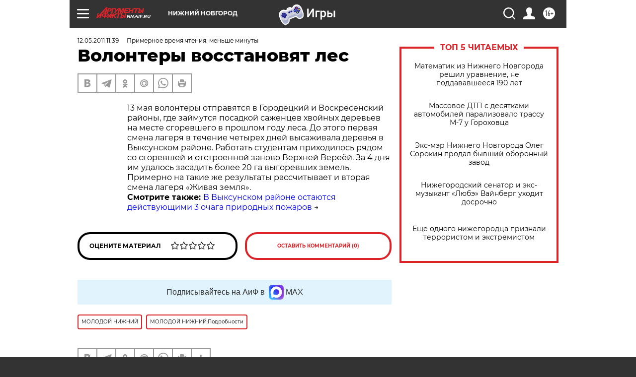

--- FILE ---
content_type: text/html
request_url: https://tns-counter.ru/nc01a**R%3Eundefined*aif_ru/ru/UTF-8/tmsec=aif_ru/598908663***
body_size: -71
content:
2C6F6C0B6979B37AX1769583482:2C6F6C0B6979B37AX1769583482

--- FILE ---
content_type: application/javascript
request_url: https://smi2.ru/counter/settings?payload=CIyLAhjHrJSbwDM6JDY2ZGUwNmM5LTFiYjctNDFiMS1hOTQwLTc3YTUwZmExNzM3ZA&cb=_callbacks____0mkxobfjb
body_size: 1519
content:
_callbacks____0mkxobfjb("[base64]");